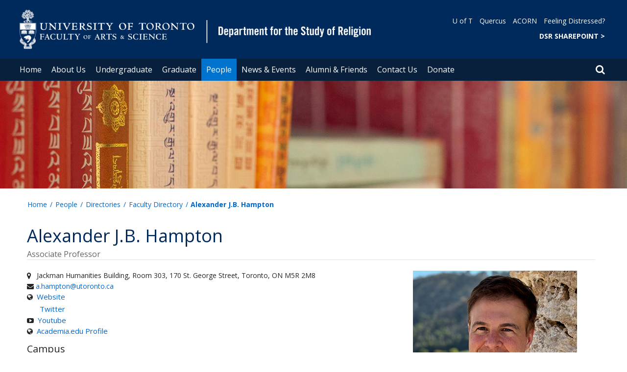

--- FILE ---
content_type: text/html; charset=utf-8
request_url: https://www.religion.utoronto.ca/people/directories/all-faculty/alexander-jb-hampton
body_size: 66328
content:
<!DOCTYPE html>
<html lang="en">
    <head profile="http://www.w3.org/1999/xhtml/vocab">
        <meta http-equiv="content-type" content="text/html; charset=UTF-8">
        <meta charset="utf-8">
        <meta http-equiv="X-UA-Compatible" content="IE=edge">
        <meta name="viewport" content="width=device-width, initial-scale=1">
        <!-- The above 3 meta tags *must* come first in the head; any other head content must come *after* these tags -->
                

        <!--[if IE]><![endif]-->
<meta http-equiv="Content-Type" content="text/html; charset=utf-8" />
<link rel="shortcut icon" href="https://www.religion.utoronto.ca/sites/www.religion.utoronto.ca/files/favicon_0.ico" type="image/vnd.microsoft.icon" />
<meta name="generator" content="Drupal 7 (https://www.drupal.org)" />
<link rel="canonical" href="https://www.religion.utoronto.ca/people/directories/all-faculty/alexander-jb-hampton" />
<link rel="shortlink" href="https://www.religion.utoronto.ca/node/276" />
<meta property="og:site_name" content="Department for the Study of Religion" />
<meta property="og:type" content="article" />
<meta property="og:url" content="https://www.religion.utoronto.ca/people/directories/all-faculty/alexander-jb-hampton" />
<meta property="og:title" content="Alexander J.B. Hampton" />
<meta property="og:updated_time" content="2025-08-20T07:39:40-04:00" />
<meta name="twitter:card" content="summary" />
<meta name="twitter:url" content="https://www.religion.utoronto.ca/people/directories/all-faculty/alexander-jb-hampton" />
<meta name="twitter:title" content="Alexander J.B. Hampton" />
<meta property="article:published_time" content="2020-05-19T15:03:09-04:00" />
<meta property="article:modified_time" content="2025-08-20T07:39:40-04:00" />
        <title>Alexander J.B. Hampton | Department for the Study of Religion</title>
        <link type="text/css" rel="stylesheet" href="https://maxcdn.bootstrapcdn.com/font-awesome/4.6.1/css/font-awesome.min.css" media="all" />
<link type="text/css" rel="stylesheet" href="//cdn.datatables.net/1.10.12/css/jquery.dataTables.min.css" media="all" />
<link type="text/css" rel="stylesheet" href="/sites/www.religion.utoronto.ca/files/advagg_css/css__BJ6Ou6QsBRtnFTmxaakamOIS8n4QswDP2XnnZ1sxtaM__NBuvkP6eInGIkb1aJvUHx5PX79XApuxBDkk_77W5tYk__XuJULg8i9UQu17ObvZajtX4YeB_LH2Ko15e3QHrCXcg.css" media="all" />
<link type="text/css" rel="stylesheet" href="/sites/www.religion.utoronto.ca/files/advagg_css/css__a8HQ6nx6IGk_tu2sN8TbPeCMYXPLv1r6ZoDg0TUd4kQ__eEo9oefQJ9wpmJgAknwldaiJcL1ko2K0sAZ_pOLpWV4__XuJULg8i9UQu17ObvZajtX4YeB_LH2Ko15e3QHrCXcg.css" media="all" />
<link type="text/css" rel="stylesheet" href="/sites/www.religion.utoronto.ca/files/advagg_css/css__i8BDMPUn-RqrB8tO_5zT81Zfw453rqBkYh-Zc6wYfBE__6KvQSQto5OztYXA9-AD2XXKSR16kmJW4r60wRqnIZX4__XuJULg8i9UQu17ObvZajtX4YeB_LH2Ko15e3QHrCXcg.css" media="all" />
<link type="text/css" rel="stylesheet" href="/sites/www.religion.utoronto.ca/files/advagg_css/css___w_e9DTNoFAJ3Ihg5H9GpbdmBaYEmK-IdE0psEJJEx4__etSSa4tJIyBK7Q9k2r3rU3ozzOMQW_og0t9QfS9X4LY__XuJULg8i9UQu17ObvZajtX4YeB_LH2Ko15e3QHrCXcg.css" media="all" />
<link type="text/css" rel="stylesheet" href="https://fonts.googleapis.com/css?family=Open+Sans:400,600,700,800,400italic|Open+Sans+Condensed:700" media="all" />

<!--[if lte IE 7]>
<link type="text/css" rel="stylesheet" href="/sites/www.religion.utoronto.ca/files/advagg_css/css__Ic31sskx7xmng0QsJ8OkzsVc67bV1kXKKni7zFtKUc4__E0uVA9ni7jmtbj1bYyAGwVVZpNIa1hsOarRX047FDB8__XuJULg8i9UQu17ObvZajtX4YeB_LH2Ko15e3QHrCXcg.css" media="all" />
<![endif]-->

<!--[if IE 6]>
<link type="text/css" rel="stylesheet" href="/sites/www.religion.utoronto.ca/files/advagg_css/css__2vjrNCYkNFDGQbLk97FQ2ORbejX16rs1OldKHLGkEsg__Qq4lWATsx8Z1FlmVAC_tjUxfYSeozM5-VXzosDsbNxc__XuJULg8i9UQu17ObvZajtX4YeB_LH2Ko15e3QHrCXcg.css" media="all" />
<![endif]-->
        <script type="text/javascript" src="//code.jquery.com/jquery-2.1.4.min.js"></script>
<script type="text/javascript">
<!--//--><![CDATA[//><!--
window.jQuery || document.write("<script src='/profiles/uoft_profile/modules/jquery_update/replace/jquery/2.1/jquery.min.js'>\x3C/script>")
//--><!]]>
</script>
<script type="text/javascript" src="//cdn.datatables.net/1.10.12/js/jquery.dataTables.min.js"></script>
<script type="text/javascript" src="/sites/www.religion.utoronto.ca/files/advagg_js/js__8EpzitypWUg95wyeviJpFZCi19k78aJo1qXt8NFBxMs__pE9FShr1byknIL4w_yLheV_XjJfYZHikVHUrDOTsodA__XuJULg8i9UQu17ObvZajtX4YeB_LH2Ko15e3QHrCXcg.js" defer="defer"></script>
<script type="text/javascript" src="/sites/www.religion.utoronto.ca/files/advagg_js/js__ZyeOaiFuDejQQbhUV7yg7atYZnj4WLfH77o0scv4068__jeShjS1-sEwOx4dbB-NSBsCnxWfNslS1Nkgx4CZngGA__XuJULg8i9UQu17ObvZajtX4YeB_LH2Ko15e3QHrCXcg.js"></script>
<script type="text/javascript" src="/sites/www.religion.utoronto.ca/files/advagg_js/js__iyfjdFtjkmLYFESeaKTOIG0GXJBKqWXHoGAAdsEWMtU__rFvI742fTngLQYYa0A-5OQY31VP84KnhbZvhJwCXE5w__XuJULg8i9UQu17ObvZajtX4YeB_LH2Ko15e3QHrCXcg.js"></script>
<script type="text/javascript">
<!--//--><![CDATA[//><!--
jQuery.extend(Drupal.settings, {"basePath":"\/","pathPrefix":"","setHasJsCookie":0,"ajaxPageState":{"theme":"roleat","theme_token":"PxZIaddPqX7uf0AsppCkYy14N8m50YTDUWT7eYB8Y2w"},"better_exposed_filters":{"views":{"people_references":{"displays":{"awards_people_panel_pane":{"filters":[]},"people_publications_panel_pane":{"filters":[]}}}}},"extlink":{"extTarget":"_blank","extClass":"ext","extLabel":"(link is external)","extImgClass":0,"extIconPlacement":0,"extSubdomains":0,"extExclude":"","extInclude":"","extCssExclude":".update","extCssExplicit":"","extAlert":0,"extAlertText":"This link will take you to an external web site.","mailtoClass":0,"mailtoLabel":"(link sends e-mail)"},"login_destination":{"enabled":true},"urlIsAjaxTrusted":{"\/people\/directories\/all-faculty\/alexander-jb-hampton":true,"\/people\/directories\/all-faculty\/alexander-jb-hampton?destination=node\/276":true}});
//--><!]]>
</script>
    </head>

    <body class="html not-front not-logged-in no-sidebars page-node page-node- page-node-276 node-type-people-uoft onePoint-chrome hist_reli religion" >

        <div id="skip-link">
            <a href="#main-content" class="element-invisible element-focusable">Skip to main content</a>
        </div>
          <div class="region region-page-top">
    <noscript aria-hidden="true"><iframe src="https://www.googletagmanager.com/ns.html?id=GTM-KXP7HXQ" height="0" width="0" style="display:none;visibility:hidden"></iframe></noscript>
  </div>
        <div id="page" class="page">
  <div id="header">
    <div class="container-fluid header-top">
      <div class="wrapper">
        <div class="row">
          <div class="col-md-8">
            <div class="logo logo-desktop">
                              <a href="/" title="Home" rel="home">
                  <img src="/sites/www.religion.utoronto.ca/files/FAS%20%26%20Study%20of%20Religion_3_0.png" alt="Logo" />
                </a>
                          </div>
            <div class="logo logo-mobile">
                              <a href="/" title="Home" rel="home">
                  <!--                  <img class="faculty-logo" src="--><!--" alt="Logo" />-->
                  <img class="faculty-logo" src="/sites/www.religion.utoronto.ca/files/FAS & Dept MOBILE_study of religion_TEST.png" alt="Dept Logo" />
                </a>
                          </div>
          </div>
          <div class="col-md-4">
            <div class="navRight">
              <div class="quickLinks">
                                    <div class="region region-universal-navigation-blk">
    <div id="block-accessible-mega-menu-menu-universal-navigation" class="block block-accessible-mega-menu">

    <h2>Universal Navigation</h2>
  
  <div class="content">
    <nav role="navigation" aria-label="Quick Navigation To External Links"><ul class="accessible-megamenu"><li class="first leaf accessible-megamenu-top-nav-item"><a href="https://www.utoronto.ca/">U of T</a></li>
<li class="leaf accessible-megamenu-top-nav-item"><a href="https://q.utoronto.ca/">Quercus</a></li>
<li class="leaf accessible-megamenu-top-nav-item"><a href="https://acorn.utoronto.ca">ACORN</a></li>
<li class="last leaf accessible-megamenu-top-nav-item"><a href="https://studentlife.utoronto.ca/task/support-when-you-feel-distressed/">Feeling Distressed?</a></li>
</ul></nav>  </div>
</div>
<div id="block-accessible-mega-menu-menu-universal-navigation2" class="block block-accessible-mega-menu">

    <h2>Universal Navigation2</h2>
  
  <div class="content">
    <nav><ul class="accessible-megamenu"><li class="first last leaf accessible-megamenu-top-nav-item"><a href="https://utoronto.sharepoint.com/sites/ArtSci-REL/" title="FACULTY OF ARTS &amp; SCIENCE" style="font-weight:bold;" target="_blank">DSR SHAREPOINT   &gt;</a></li>
</ul></nav>  </div>
</div>
  </div>
                              </div>
            </div>
          </div>
        </div>
      </div>
    </div>
    <div class="container-fluid header-top-menu">
      <div class="wrapper">
        <div class="col col100">
            <div class="region region-header">
    <div id="block-accessible-mega-menu-main-menu" class="block block-accessible-mega-menu">

    <h2 class="element-invisible">Main menu</h2>
  
  <div class="content">
    <nav role="navigation" aria-label="Primary Navigation"><ul class="accessible-megamenu"><li class="first leaf accessible-megamenu-top-nav-item"><a href="/" class="parent">Home</a></li>
<li class="expanded accessible-megamenu-top-nav-item"><a href="/about-us">About Us</a><div class="accessible-megamenu-panel"><nav><ul class="accessible-megamenu-panel-group"><li class="first expanded"><a href="/about-us/our-department">Our Department</a><nav><ul><li class="first leaf"><a href="/about-us/our-department/welcome-message-chair">Welcome Message from the Chair</a></li>
<li class="leaf"><a href="https://www.religion.utoronto.ca/people/directories/admincontacts#adminfac">Academic Administrators</a></li>
<li class="leaf"><a href="https://www.religion.utoronto.ca/news/dsr-reno">Space Renovation Project</a></li>
<li class="last leaf"><a href="/about-us/our-department/dsr-action-plan-anti-racism-decolonization-and-equity-0">Anti-Racism, Decolonization, and Equity Action Plan</a></li>
</ul></nav></li>
<li class="expanded"><a href="/about-us/other-campuses">Other Campuses</a><nav><ul><li class="first leaf"><a href="/about-us/other-campuses/department-historical-studies-mississauga">Department of Historical Studies (Mississauga)</a></li>
<li class="last leaf"><a href="/about-us/other-campuses/humanities-department-scarborough">Humanities Department (Scarborough)</a></li>
</ul></nav></li>
<li class="last expanded"><a href="/about-us/employment-opportunities">Employment Opportunities</a><nav><ul><li class="first expanded"><a href="/about-us/employment-opportunities/cupe-positions">CUPE Positions</a><nav><ul><li class="first last leaf"><a href="/about-us/employment-opportunities/cupe-positions/continuously-posted-notice">Continuously Posted Notice</a></li>
</ul></nav></li>
<li class="leaf"><a href="/about-us/employment-opportunities/tenure-stream-limited-term-positions">Tenure-Stream &amp; Limited-Term Positions</a></li>
<li class="leaf"><a href="/about-us/employment-opportunities/staff-positions">Staff Positions</a></li>
<li class="last leaf"><a href="/about-us/employment-opportunities/work-study">Work Study</a></li>
</ul></nav></li>
</ul></nav></div></li>
<li class="expanded accessible-megamenu-top-nav-item"><a href="/undergraduate">Undergraduate</a><div class="accessible-megamenu-panel"><nav><ul class="accessible-megamenu-panel-group"><li class="first expanded"><a href="/undergraduate/prospective-students">Current &amp; Prospective Students</a><nav><ul><li class="first leaf"><a href="/undergraduate/prospective-students/how-enrol">How to Enrol</a></li>
<li class="leaf"><a href="/undergraduate/prospective-students/program-information">Program Information</a></li>
<li class="collapsed"><a href="/undergraduate/prospective-students/languages">Languages</a></li>
<li class="leaf"><a href="/undergraduate/prospective-students/research-opportunities">Research Opportunities</a></li>
<li class="leaf"><a href="/undergraduate/prospective-students/faqs">FAQs</a></li>
<li class="last leaf"><a href="/undergraduate/prospective-students/discover-dsr">For High School Students</a></li>
</ul></nav></li>
<li class="expanded"><a href="/undergraduate/curriculum-course-info">Curriculum &amp; Course Information</a><nav><ul><li class="first leaf"><a href="/undergraduate/curriculum-course-info/current-course-calendar">Current Course Calendar Fall &amp; Winter 2025-2026</a></li>
<li class="leaf"><a href="/undergraduate/curriculum-course-info/summer-courses">Summer Courses</a></li>
<li class="leaf"><a href="/undergraduate/curriculum-course-info/independent-study-courses">Independent Study Courses</a></li>
<li class="leaf"><a href="/undergraduate/curriculum-course-info/writing-support">Writing Support</a></li>
<li class="last leaf"><a href="/undergraduate/curriculum-course-info/audit-course">Audit a Course</a></li>
</ul></nav></li>
<li class="last expanded"><a href="/undergraduate/student-life">Student Life</a><nav><ul><li class="first leaf"><a href="/undergraduate/student-life/religion-undergraduate-student-association">Religion Undergraduate Student Association</a></li>
<li class="collapsed"><a href="/undergraduate/student-life/undergraduate-conference">Undergraduate Conference</a></li>
<li class="leaf"><a href="/undergraduate/student-life/scholarships-awards">Scholarships &amp; Awards</a></li>
<li class="last leaf"><a href="/undergraduate/student-life/resources">Resources</a></li>
</ul></nav></li>
</ul></nav></div></li>
<li class="expanded accessible-megamenu-top-nav-item"><a href="/graduate">Graduate</a><div class="accessible-megamenu-panel"><nav><ul class="accessible-megamenu-panel-group"><li class="first expanded"><a href="/graduate/about-our-graduate-studies">About Our Graduate Studies</a><nav><ul><li class="first collapsed"><a href="/graduate/about-our-graduate-studies/fields-study">Fields of Study</a></li>
<li class="leaf"><a href="https://www.religion.utoronto.ca/graduate/prospective-students/about-our-graduate-studies/graduate-handbook">Graduate Handbook</a></li>
<li class="leaf"><a href="/graduate/about-our-graduate-studies/graduate-awards">Graduate Awards</a></li>
<li class="leaf"><a href="https://utoronto.sharepoint.com/:b:/r/sites/ArtSci-REL/grad/Grad Resources/2025-2026-DSR-Who-to-Ask.pdf?csf=1&amp;web=1&amp;e=RGm7gt">Grad Student Guide: Who to Ask What</a></li>
<li class="last leaf"><a href="/graduate/about-our-graduate-studies/graduate-academic-appeals">Graduate Academic Appeals</a></li>
</ul></nav></li>
<li class="expanded"><a href="/graduate/ma-program">MA Program</a><nav><ul><li class="first leaf"><a href="/graduate/ma-program/ma-application-information">MA Application Information</a></li>
<li class="leaf"><a href="/graduate/ma-program/program-requirements">Program Requirements</a></li>
<li class="last leaf"><a href="/graduate/ma-program/tuition-funding">Tuition &amp; Funding</a></li>
</ul></nav></li>
<li class="expanded"><a href="/graduate/phd-program">PhD Program</a><nav><ul><li class="first leaf"><a href="/graduate/phd-program/phd-application-information">PhD Application Information</a></li>
<li class="leaf"><a href="/graduate/phd-program/program-requirements">Program Requirements</a></li>
<li class="leaf"><a href="/graduate/phd-program/tuition-and-funding">Tuition and Funding</a></li>
<li class="leaf"><a href="/graduate/phd-program/phd-graduates">PhD Graduates</a></li>
<li class="last leaf"><a href="/graduate/phd-program/graduate-student-association">Graduate Student Association</a></li>
</ul></nav></li>
<li class="last expanded"><a href="/graduate/curriculum-course-info">Curriculum &amp; Course Information</a><nav><ul><li class="first leaf"><a href="/graduate/curriculum-course-info/current-courses">Current 2025-2026 Graduate Courses</a></li>
<li class="leaf"><a href="https://sgs.calendar.utoronto.ca/sessional-dates">2025-2026 Sessional Dates</a></li>
<li class="leaf"><a href="/graduate/curriculum-course-info/faqs">FAQs</a></li>
<li class="expanded"><a href="/graduate/curriculum-course-info/course-archive">Course Archive</a><nav><ul><li class="first leaf"><a href="https://www.religion.utoronto.ca/graduate/curriculum-course-info/course-archive/2024-2025-grad-courses">2024-2025 Grad Courses</a></li>
<li class="leaf"><a href="/graduate/curriculum-course-info/course-archive/2023-2024-grad-courses">2023-2024 Grad Courses</a></li>
<li class="leaf"><a href="/graduate/curriculum-course-info/course-archive/2022-2023-grad-courses">2022-2023 Grad Courses</a></li>
<li class="leaf"><a href="/graduate/curriculum-course-info/course-archive/2021-2022-grad-courses">2021-2022 Grad Courses</a></li>
<li class="leaf"><a href="/graduate/curriculum-course-info/course-archive/2020-2021-grad-courses">2020-2021 Grad Courses</a></li>
<li class="leaf"><a href="/graduate/curriculum-course-info/course-archive/2019-2020-grad-courses">2019-2020 Grad Courses</a></li>
<li class="leaf"><a href="/graduate/curriculum-course-info/course-archive/2018-2019-grad-courses">2018-2019 Grad Courses</a></li>
<li class="leaf"><a href="/graduate/curriculum-course-info/course-archive/2017-2018-grad-courses">2017-2018 Grad Courses</a></li>
<li class="leaf"><a href="/graduate/curriculum-course-info/course-archive/2016-2017-grad-courses">2016-2017 Grad Courses</a></li>
<li class="leaf"><a href="/graduate/curriculum-course-info/course-archive/2015-2016-grad-courses">2015-2016 Grad Courses</a></li>
<li class="leaf"><a href="/graduate/curriculum-course-info/course-archive/2014-2015-grad-courses">2014-2015 Grad Courses</a></li>
<li class="leaf"><a href="/graduate/curriculum-course-info/course-archive/2013-2014-grad-courses">2013-2014 Grad Courses</a></li>
<li class="leaf"><a href="/graduate/curriculum-course-info/course-archive/2012-2013-grad-courses">2012-2013 Grad Courses</a></li>
<li class="last leaf"><a href="/graduate/curriculum-course-info/course-archive/2011-2012-grad-courses">2011-2012 Grad Courses</a></li>
</ul></nav></li>
<li class="last leaf"><a href="/graduate/curriculum-course-info/evaluation-program-policies">Evaluation &amp; Program Policies</a></li>
</ul></nav></li>
</ul></nav></div></li>
<li class="expanded active-trail accessible-megamenu-top-nav-item main_nav_selected"><a href="/people" class="active-trail">People</a><div class="accessible-megamenu-panel"><nav><ul class="accessible-megamenu-panel-group"><li class="first last expanded active-trail"><a href="https://www.religion.utoronto.ca/people/directories/" class="active-trail">Directories</a><nav><ul><li class="first leaf"><a href="https://www.religion.utoronto.ca/people/directories/admincontacts#adminfac">Academic Administrators</a></li>
<li class="leaf"><a href="https://www.religion.utoronto.ca/people/directories/all-faculty?sort_by=ppl_last_name_value&amp;items_per_page=10&amp;fy_uoft_roles_tid[]=673">Faculty</a></li>
<li class="leaf"><a href="/people/directories/postdoctoral-fellows">Postdoctoral Fellows</a></li>
<li class="collapsed"><a href="/people/directories/graduate-students">Graduate Students</a></li>
<li class="last leaf"><a href="https://www.religion.utoronto.ca/people/directories/admincontacts#adminstaff">Staff</a></li>
</ul></nav></li>
</ul></nav></div></li>
<li class="expanded accessible-megamenu-top-nav-item"><a href="/news-events">News &amp; Events</a><div class="accessible-megamenu-panel"><nav><ul class="accessible-megamenu-panel-group"><li class="first expanded"><a href="/news-events/department-roundup">Department Roundup</a><nav><ul><li class="first leaf"><a href="/news-events/dsr-roundup/latest-publications">Latest Publications</a></li>
<li class="leaf"><a href="/news-events/department-roundup/latest-honours-awards-appointments">Latest Honours, Awards &amp; Appointments</a></li>
<li class="leaf"><a href="/news-events/dsr-roundup/faculty-research-websites">Faculty Research Websites</a></li>
<li class="last leaf"><a href="/news-events/newsletter">The DSR Newsletter</a></li>
</ul></nav></li>
<li class="leaf"><a href="https://www.religion.utoronto.ca/news-events/dsr-50">Our 50th Anniversary: 2025-26</a></li>
<li class="leaf"><a href="/news-events/dsr-lecture-series-0">DSR Lecture Series</a></li>
<li class="collapsed"><a href="/events">Upcoming Events</a></li>
<li class="last leaf"><a href="/news">Current News</a></li>
</ul></nav></div></li>
<li class="expanded accessible-megamenu-top-nav-item"><a href="/alumni-friends">Alumni &amp; Friends</a><div class="accessible-megamenu-panel"><nav><ul class="accessible-megamenu-panel-group"><li class="first leaf"><a href="https://www.religion.utoronto.ca/news-events/dsr-lecture-series">Annual Lecture</a></li>
<li class="collapsed"><a href="/alumni-friends/dsr-alumni-stories">DSR Alumni Stories</a></li>
<li class="leaf"><a href="https://donate.utoronto.ca/give/show/62">Donate</a></li>
<li class="last leaf"><a href="/alumni-friends/u-t-alumni-resources">U of T Alumni Resources</a></li>
</ul></nav></div></li>
<li class="leaf accessible-megamenu-top-nav-item"><a href="https://www.religion.utoronto.ca/people/directories/admincontacts">Contact Us</a></li>
<li class="last leaf accessible-megamenu-top-nav-item"><a href="https://engage.utoronto.ca/site/SPageServer?pagename=donate#/department/49">Donate</a></li>
</ul></nav>  </div>
</div>
  </div>
          <div class="small-header-icon-holder">
            <div class="small-header-icons" id="big-header-icon-search">
              <span class="fa fa-search"></span>
              <div class="col-md-12">
                                    <div class="region region-search-position">
    <div id="block-search-form" class="block block-search">

    
  <div class="content">
    <form action="/people/directories/all-faculty/alexander-jb-hampton" method="post" id="search-block-form" accept-charset="UTF-8"><div><div class="container-inline">
      <h2 class="element-invisible">Search form</h2>
    <div class="form-item form-type-textfield form-item-search-block-form">
  <label class="element-invisible" for="edit-search-block-form--2">Search </label>
 <input title="Enter the terms you wish to search for." placeholder="Search this website" role="Search" type="text" id="edit-search-block-form--2" name="search_block_form" value="" size="15" maxlength="128" class="form-text" />
</div>
<div class="form-actions form-wrapper" id="edit-actions"><span><i class="fa fa-search" aria-hidden="true"></i><input type="submit" id="edit-submit" name="op" value="Search" class="form-submit" /></span></div><input type="hidden" name="form_build_id" value="form-CqDTh1JTIbVBRiuOzYTYEA0e2LgzRLRBc3REtI71F-4" />
<input type="hidden" name="form_id" value="search_block_form" />
</div>
</div></form>  </div>
</div>
  </div>
                              </div>
            </div>
          </div>
          <!--          -->          <!--            <div id="small-screen-search-container">-->
          <!--            <div id="search-block-form">-->
          <!--            </div>-->
          <!--          -->
                      <nav class="small-header navbar small-screen">
              <div class="small-header-icon-holder">
                <div class="small-header-icons" id="small-header-icon-search">
                  <span class="fa fa-search"></span>
                </div>
                <div class="small-header-icons" id="small-header-icon-nav">
                  <span class="fa fa-navicon"></span>
                </div>
              </div>
              <div class="small-header-nav-dropdown">
                <div id="small-screen-search-container">
                </div>
                  <div class="region region-small-header">
    <div id="block-system-main-menu" class="block block-system block-menu">

    
  <div class="content">
    <ul class="menu clearfix small-screen"><li class="first leaf"><a href="/" class="parent">Home</a></li>
<li class="expanded"><a href="/about-us">About Us</a><ul class="menu clearfix small-screen"><li class="first expanded"><a href="/about-us/our-department">Our Department</a><ul class="menu clearfix small-screen"><li class="first leaf"><a href="/about-us/our-department/welcome-message-chair">Welcome Message from the Chair</a></li>
<li class="leaf"><a href="https://www.religion.utoronto.ca/people/directories/admincontacts#adminfac">Academic Administrators</a></li>
<li class="leaf"><a href="https://www.religion.utoronto.ca/news/dsr-reno">Space Renovation Project</a></li>
<li class="last leaf"><a href="/about-us/our-department/dsr-action-plan-anti-racism-decolonization-and-equity-0">Anti-Racism, Decolonization, and Equity Action Plan</a></li>
</ul></li>
<li class="expanded"><a href="/about-us/other-campuses">Other Campuses</a><ul class="menu clearfix small-screen"><li class="first leaf"><a href="/about-us/other-campuses/department-historical-studies-mississauga">Department of Historical Studies (Mississauga)</a></li>
<li class="last leaf"><a href="/about-us/other-campuses/humanities-department-scarborough">Humanities Department (Scarborough)</a></li>
</ul></li>
<li class="last expanded"><a href="/about-us/employment-opportunities">Employment Opportunities</a><ul class="menu clearfix small-screen"><li class="first expanded"><a href="/about-us/employment-opportunities/cupe-positions">CUPE Positions</a><ul class="menu clearfix small-screen"><li class="first last leaf"><a href="/about-us/employment-opportunities/cupe-positions/continuously-posted-notice">Continuously Posted Notice</a></li>
</ul></li>
<li class="leaf"><a href="/about-us/employment-opportunities/tenure-stream-limited-term-positions">Tenure-Stream &amp; Limited-Term Positions</a></li>
<li class="leaf"><a href="/about-us/employment-opportunities/staff-positions">Staff Positions</a></li>
<li class="last leaf"><a href="/about-us/employment-opportunities/work-study">Work Study</a></li>
</ul></li>
</ul></li>
<li class="expanded"><a href="/undergraduate">Undergraduate</a><ul class="menu clearfix small-screen"><li class="first expanded"><a href="/undergraduate/prospective-students">Current &amp; Prospective Students</a><ul class="menu clearfix small-screen"><li class="first leaf"><a href="/undergraduate/prospective-students/how-enrol">How to Enrol</a></li>
<li class="leaf"><a href="/undergraduate/prospective-students/program-information">Program Information</a></li>
<li class="collapsed"><a href="/undergraduate/prospective-students/languages">Languages</a></li>
<li class="leaf"><a href="/undergraduate/prospective-students/research-opportunities">Research Opportunities</a></li>
<li class="leaf"><a href="/undergraduate/prospective-students/faqs">FAQs</a></li>
<li class="last leaf"><a href="/undergraduate/prospective-students/discover-dsr">For High School Students</a></li>
</ul></li>
<li class="expanded"><a href="/undergraduate/curriculum-course-info">Curriculum &amp; Course Information</a><ul class="menu clearfix small-screen"><li class="first leaf"><a href="/undergraduate/curriculum-course-info/current-course-calendar">Current Course Calendar Fall &amp; Winter 2025-2026</a></li>
<li class="leaf"><a href="/undergraduate/curriculum-course-info/summer-courses">Summer Courses</a></li>
<li class="leaf"><a href="/undergraduate/curriculum-course-info/independent-study-courses">Independent Study Courses</a></li>
<li class="leaf"><a href="/undergraduate/curriculum-course-info/writing-support">Writing Support</a></li>
<li class="last leaf"><a href="/undergraduate/curriculum-course-info/audit-course">Audit a Course</a></li>
</ul></li>
<li class="last expanded"><a href="/undergraduate/student-life">Student Life</a><ul class="menu clearfix small-screen"><li class="first leaf"><a href="/undergraduate/student-life/religion-undergraduate-student-association">Religion Undergraduate Student Association</a></li>
<li class="collapsed"><a href="/undergraduate/student-life/undergraduate-conference">Undergraduate Conference</a></li>
<li class="leaf"><a href="/undergraduate/student-life/scholarships-awards">Scholarships &amp; Awards</a></li>
<li class="last leaf"><a href="/undergraduate/student-life/resources">Resources</a></li>
</ul></li>
</ul></li>
<li class="expanded"><a href="/graduate">Graduate</a><ul class="menu clearfix small-screen"><li class="first expanded"><a href="/graduate/about-our-graduate-studies">About Our Graduate Studies</a><ul class="menu clearfix small-screen"><li class="first collapsed"><a href="/graduate/about-our-graduate-studies/fields-study">Fields of Study</a></li>
<li class="leaf"><a href="https://www.religion.utoronto.ca/graduate/prospective-students/about-our-graduate-studies/graduate-handbook">Graduate Handbook</a></li>
<li class="leaf"><a href="/graduate/about-our-graduate-studies/graduate-awards">Graduate Awards</a></li>
<li class="leaf"><a href="https://utoronto.sharepoint.com/:b:/r/sites/ArtSci-REL/grad/Grad Resources/2025-2026-DSR-Who-to-Ask.pdf?csf=1&amp;web=1&amp;e=RGm7gt">Grad Student Guide: Who to Ask What</a></li>
<li class="last leaf"><a href="/graduate/about-our-graduate-studies/graduate-academic-appeals">Graduate Academic Appeals</a></li>
</ul></li>
<li class="expanded"><a href="/graduate/ma-program">MA Program</a><ul class="menu clearfix small-screen"><li class="first leaf"><a href="/graduate/ma-program/ma-application-information">MA Application Information</a></li>
<li class="leaf"><a href="/graduate/ma-program/program-requirements">Program Requirements</a></li>
<li class="last leaf"><a href="/graduate/ma-program/tuition-funding">Tuition &amp; Funding</a></li>
</ul></li>
<li class="expanded"><a href="/graduate/phd-program">PhD Program</a><ul class="menu clearfix small-screen"><li class="first leaf"><a href="/graduate/phd-program/phd-application-information">PhD Application Information</a></li>
<li class="leaf"><a href="/graduate/phd-program/program-requirements">Program Requirements</a></li>
<li class="leaf"><a href="/graduate/phd-program/tuition-and-funding">Tuition and Funding</a></li>
<li class="leaf"><a href="/graduate/phd-program/phd-graduates">PhD Graduates</a></li>
<li class="last leaf"><a href="/graduate/phd-program/graduate-student-association">Graduate Student Association</a></li>
</ul></li>
<li class="last expanded"><a href="/graduate/curriculum-course-info">Curriculum &amp; Course Information</a><ul class="menu clearfix small-screen"><li class="first leaf"><a href="/graduate/curriculum-course-info/current-courses">Current 2025-2026 Graduate Courses</a></li>
<li class="leaf"><a href="https://sgs.calendar.utoronto.ca/sessional-dates">2025-2026 Sessional Dates</a></li>
<li class="leaf"><a href="/graduate/curriculum-course-info/faqs">FAQs</a></li>
<li class="expanded"><a href="/graduate/curriculum-course-info/course-archive">Course Archive</a><ul class="menu clearfix small-screen"><li class="first leaf"><a href="https://www.religion.utoronto.ca/graduate/curriculum-course-info/course-archive/2024-2025-grad-courses">2024-2025 Grad Courses</a></li>
<li class="leaf"><a href="/graduate/curriculum-course-info/course-archive/2023-2024-grad-courses">2023-2024 Grad Courses</a></li>
<li class="leaf"><a href="/graduate/curriculum-course-info/course-archive/2022-2023-grad-courses">2022-2023 Grad Courses</a></li>
<li class="leaf"><a href="/graduate/curriculum-course-info/course-archive/2021-2022-grad-courses">2021-2022 Grad Courses</a></li>
<li class="leaf"><a href="/graduate/curriculum-course-info/course-archive/2020-2021-grad-courses">2020-2021 Grad Courses</a></li>
<li class="leaf"><a href="/graduate/curriculum-course-info/course-archive/2019-2020-grad-courses">2019-2020 Grad Courses</a></li>
<li class="leaf"><a href="/graduate/curriculum-course-info/course-archive/2018-2019-grad-courses">2018-2019 Grad Courses</a></li>
<li class="leaf"><a href="/graduate/curriculum-course-info/course-archive/2017-2018-grad-courses">2017-2018 Grad Courses</a></li>
<li class="leaf"><a href="/graduate/curriculum-course-info/course-archive/2016-2017-grad-courses">2016-2017 Grad Courses</a></li>
<li class="leaf"><a href="/graduate/curriculum-course-info/course-archive/2015-2016-grad-courses">2015-2016 Grad Courses</a></li>
<li class="leaf"><a href="/graduate/curriculum-course-info/course-archive/2014-2015-grad-courses">2014-2015 Grad Courses</a></li>
<li class="leaf"><a href="/graduate/curriculum-course-info/course-archive/2013-2014-grad-courses">2013-2014 Grad Courses</a></li>
<li class="leaf"><a href="/graduate/curriculum-course-info/course-archive/2012-2013-grad-courses">2012-2013 Grad Courses</a></li>
<li class="last leaf"><a href="/graduate/curriculum-course-info/course-archive/2011-2012-grad-courses">2011-2012 Grad Courses</a></li>
</ul></li>
<li class="last leaf"><a href="/graduate/curriculum-course-info/evaluation-program-policies">Evaluation &amp; Program Policies</a></li>
</ul></li>
</ul></li>
<li class="expanded active-trail"><a href="/people" class="active-trail active-trail">People</a><ul class="menu clearfix small-screen"><li class="first last expanded active-trail"><a href="https://www.religion.utoronto.ca/people/directories/" class="active-trail">Directories</a><ul class="menu clearfix small-screen"><li class="first leaf"><a href="https://www.religion.utoronto.ca/people/directories/admincontacts#adminfac">Academic Administrators</a></li>
<li class="leaf"><a href="https://www.religion.utoronto.ca/people/directories/all-faculty?sort_by=ppl_last_name_value&amp;items_per_page=10&amp;fy_uoft_roles_tid[]=673">Faculty</a></li>
<li class="leaf"><a href="/people/directories/postdoctoral-fellows">Postdoctoral Fellows</a></li>
<li class="collapsed"><a href="/people/directories/graduate-students">Graduate Students</a></li>
<li class="last leaf"><a href="https://www.religion.utoronto.ca/people/directories/admincontacts#adminstaff">Staff</a></li>
</ul></li>
</ul></li>
<li class="expanded"><a href="/news-events">News &amp; Events</a><ul class="menu clearfix small-screen"><li class="first expanded"><a href="/news-events/department-roundup">Department Roundup</a><ul class="menu clearfix small-screen"><li class="first leaf"><a href="/news-events/dsr-roundup/latest-publications">Latest Publications</a></li>
<li class="leaf"><a href="/news-events/department-roundup/latest-honours-awards-appointments">Latest Honours, Awards &amp; Appointments</a></li>
<li class="leaf"><a href="/news-events/dsr-roundup/faculty-research-websites">Faculty Research Websites</a></li>
<li class="last leaf"><a href="/news-events/newsletter">The DSR Newsletter</a></li>
</ul></li>
<li class="leaf"><a href="https://www.religion.utoronto.ca/news-events/dsr-50">Our 50th Anniversary: 2025-26</a></li>
<li class="leaf"><a href="/news-events/dsr-lecture-series-0">DSR Lecture Series</a></li>
<li class="collapsed"><a href="/events">Upcoming Events</a></li>
<li class="last leaf"><a href="/news">Current News</a></li>
</ul></li>
<li class="expanded"><a href="/alumni-friends">Alumni &amp; Friends</a><ul class="menu clearfix small-screen"><li class="first leaf"><a href="https://www.religion.utoronto.ca/news-events/dsr-lecture-series">Annual Lecture</a></li>
<li class="collapsed"><a href="/alumni-friends/dsr-alumni-stories">DSR Alumni Stories</a></li>
<li class="leaf"><a href="https://donate.utoronto.ca/give/show/62">Donate</a></li>
<li class="last leaf"><a href="/alumni-friends/u-t-alumni-resources">U of T Alumni Resources</a></li>
</ul></li>
<li class="leaf"><a href="https://www.religion.utoronto.ca/people/directories/admincontacts">Contact Us</a></li>
<li class="last leaf"><a href="https://engage.utoronto.ca/site/SPageServer?pagename=donate#/department/49">Donate</a></li>
</ul>  </div>
</div>
<div id="block-menu-menu-important-link" class="block block-menu">

    <h2>Important Link</h2>
  
  <div class="content">
    <ul class="menu clearfix small-screen"><li class="first leaf"><a href="https://www.religion.utoronto.ca/people/directories/all-faculty?sort_by=ppl_last_name_value&amp;items_per_page=10&amp;fy_uoft_roles_tid[]=673">Faculty Directory</a></li>
<li class="leaf"><a href="https://www.religion.utoronto.ca/graduate/curriculum-course-info/current-courses">Graduate Courses</a></li>
<li class="last leaf"><a href="https://www.religion.utoronto.ca/undergraduate/curriculum-course-info/current-course-calendar">Undergraduate Courses</a></li>
</ul>  </div>
</div>
  </div>
              </div>
            </nav>
                  </div>
      </div>
    </div>
  </div>
  <div class="smBanner" role="Banner">
    <img src="https://www.religion.utoronto.ca/sites/www.religion.utoronto.ca/files/styles/banner_img_style/public/field/images/religion-page-banner-cropped.jpg?itok=ncnoTYs4"
         alt="">
  </div>
  <section class="landing">
    <div name="top" style="height:60px">&nbsp;</div>
      <div id="featured">
        <div class="container">
                      <div class="breadcrumbs"><ol class="breadcrumb"><li><a href="/">Home</a></li><li><a href="/people">People</a></li><li><a href="https://www.religion.utoronto.ca/people/directories/">Directories</a></li><li><a href="/people/directories/all-faculty">Faculty Directory</a></li><li>Alexander J.B. Hampton</li></ol></div>
                  </div>
      </div>
    </section>
        <div class="container">
                    <h1 class="page-header">Alexander J.B. Hampton</h1>
                              <div id="main" class="clearfix col-md-12 col-sm-12 col-xs-12" role="Main">
        <div class="wrapper">
                    <div id="content" class="column">
            <div class="section">
                                                                      <div id="main-content">
                  <div class="region region-content">
    <div id="block-system-main" class="block block-system">

    
  <div class="content">
    <div class="entity-panels-entity node node-full node-people-uoft">
  

<div class="two-col-66-33-stacked" >
  

      <div class="row paddingbottom-3">

    

      <div class="col-md-12"><div class="panel-pane pane-entity-field pane-node-ppl-title"  >
  
      
  
  <div class="pane-content">
    <div class="field field-name-ppl-title field-type-text field-label-hidden"><div class="field-items"><div class="field-item even">Associate Professor</div></div></div>  </div>

  
  </div>
</div>

    </div>
  
      <div class="row">
        <aside class="col-md-4 paddingbottom-3 col-md-push-8"><div class="panel-pane pane-entity-field pane-node-ppl-picture-media"  >
  
      
  
  <div class="pane-content">
    <div class="field field-name-ppl-picture-media field-type-media field-label-hidden"><div class="field-items"><div class="field-item even"><div id="file-7442" class="file file-image file-image-jpeg">

        <h2 class="element-invisible"><a href="/file/2025-hampton335x393jpg">2025-Hampton_335x393.jpg</a></h2>
    
  
  <div class="content">
    <img typeof="foaf:Image" src="https://www.religion.utoronto.ca/sites/www.religion.utoronto.ca/files/2025-Hampton_335x393.jpg" width="335" height="393" alt="Alexander J.B. Hampton" />  </div>

  
</div>
</div></div></div>  </div>

  
  </div>
</aside>
        <div class="col-md-8 paddingbottom-3 col-md-pull-4"><div class="panel-pane pane-entity-field pane-node-ppl-office"  >
  
      
  
  <div class="pane-content">
    <div class="field field-name-ppl-office field-type-text field-label-hidden"><div class="field-items"><div class="field-item even">Jackman Humanities Building, Room 303, 170 St. George Street, Toronto, ON M5R 2M8</div></div></div>  </div>

  
  </div>
<div class="panel-separator"></div><div class="panel-pane pane-token pane-node-people-uoft-people-format-email"  >
  
      
  
  <div class="pane-content">
    <i class="fa fa-envelope" aria-hidden="true"></i> <a href="mailto:a.hampton@utoronto.ca">a.hampton@utoronto.ca</a>  </div>

  
  </div>
<div class="panel-separator"></div><div class="panel-pane pane-token pane-node-people-uoft-people-all-links"  >
  
      
  
  <div class="pane-content">
    <div class="item-list"><ul><li class="first"><span class="fa fa-globe"> <a href="http://www.ajbhampton.com">Website</a></li>
<li><span class="fa fa-twitter"></span> <a href="https://twitter.com/ajbhampton">Twitter</a></li>
<li><span class="fa fa-youtube-play"></span> <a href="https://www.youtube.com/@ajbhampton">Youtube</a></li>
<li class="last"><span class="fa fa-globe"> <a href="https://utoronto.academia.edu/AlexanderJBHampton">Academia.edu Profile</a></li>
</ul></div>  </div>

  
  </div>
<div class="panel-separator"></div><div class="panel-pane pane-entity-field pane-node-field-campus"  >
  
        <h4 class="pane-title">
      Campus    </h4>
    
  
  <div class="pane-content">
    <div class="field field-name-field-campus field-type-taxonomy-term-reference field-label-hidden clearfix"><ul class="links"><li class="taxonomy-term-reference-0">Downtown Toronto (St. George)</li></ul></div>  </div>

  
  </div>
<div class="panel-separator"></div><div class="panel-pane pane-entity-field pane-node-fy-field-study field-of-study-listed"  >
  
        <h4 class="pane-title">
      Fields of Study    </h4>
    
  
  <div class="pane-content">
    <div class="field field-name-fy-field-study field-type-taxonomy-term-reference field-label-hidden clearfix"><ul class="links"><li class="taxonomy-term-reference-0">Global Christianities</li><li class="taxonomy-term-reference-1">Philosophy of Religion</li><li class="taxonomy-term-reference-2">Religion, Culture &amp; Politics</li></ul></div>  </div>

  
  </div>
<div class="panel-separator"></div><div class="panel-pane pane-entity-field pane-node-fy-areas-interest"  >
  
        <h4 class="pane-title">
      Areas of Interest    </h4>
    
  
  <div class="pane-content">
    <div class="field field-name-fy-areas-interest field-type-text-with-summary field-label-hidden"><div class="field-items"><div class="field-item even"><ul><li>Religion and the Environment</li>
<li>Religion and Literature and the Arts</li>
<li>History of the Philosophy of Religion</li>
</ul><div class="clearfix"></div></div></div></div>  </div>

  
  </div>
<div class="panel-separator"></div><div class="panel-pane pane-entity-field pane-node-ppl-bio"  >
  
        <h4 class="pane-title">
      Biography    </h4>
    
  
  <div class="pane-content">
    <div class="field field-name-ppl-bio field-type-text-with-summary field-label-hidden"><div class="field-items"><div class="field-item even"><p>I received my PhD from the Divinity Faculty at Cambridge University in 2015 and then taught for two years at Barrett Honours College (Arizona State University), before moving to the Department for the Study of Religion at the University of Toronto in 2017. Previously I earned an MPhil from Oxford in Philosophical Theology, an MA in Religious Studies from Stanford, and a BA in Literary Studies and Philosophy from the University of Toronto.</p>
<h3>Research &amp; Teaching </h3>
<p>In the study of religion my work falls under the three interrelated areas of philosophy, aesthetics and nature. My research examines how changes in metaphysics have influenced how human beings understand and interact with nature, how Platonic realism has shaped Western thought in both orthodox and heterodox ways, and how aesthetics has formed a language for expressing spirituality both inside and outside of traditions. I work with materials from antiquity to the present, with most of my publications focused upon the modern age, and particularly Romanticism. Details concerning my current research may be found <a href="https://www.ajbhampton.com/projects" target="_blank">here</a>. </p>
<p>I <a href="https://www.ajbhampton.com/courses" target="_blank">teach courses</a> on the philosophy of religion, spirituality and nature, sacred and secular understandings of nature, and mysticism and literature. In these courses my students and I examine how meaning is made through philosophy, how spiritual affect is expressed in aesthetics, and how both are shaped in religion.</p>
<h3>Areas of Research and Publicaton</h3>
<p><em><strong>Philosophy of religion:</strong></em> I focus upon the complex and creative relationship between Christianity and Platonism. This is explored in my most recent book, <a href="https://www.ajbhampton.com/metaphysics-of-divine-participation" target="_blank"><em>The Metaphysics of Divine Participation</em></a> (Cambridge, 2025). It is also the subject of <a href="https://www.ajbhampton.com/christianplatonism" target="_blank"><em>Christian Platonism: A History</em></a> (Cambridge, 2021). I am the series editor for <a href="https://www.ajbhampton.com/elements" target="_blank"><em>Cambridge Elements in the History of Philosophy and Theology</em></a>, and the general editor for the five-volume <a href="https://www.ajbhampton.com/platonism" target="_blank"><em>History of Platonism in the Modern Age</em></a>.</p>
<p><em><strong>Religion and aesthetics:</strong></em> I concentrate upon the interaction between poetics, metaphysics and spirituality. This is the subject of my work on nature writing, mystical poetics, and Romanticism, Much of my work in this area examines the German Sattelzeit, the tempestuous and fecund period of transition from the early modern to the modern period. This research is published in numerous articles and the book <a href="https://www.ajbhampton.com/romanticism" target="_blank"><em>Romanticism and the Re-Invention of Modern Religion</em></a> (Cambridge, 2019).</p>
<p><em><strong>Religion and the environment:</strong></em> Encompassing both philosophy and aesthetics, my current work examines the entanglements between religion, nature and culture, as explored in the <a href="https://www.ajbhampton.com/ccre" target="_blank"><em>Cambridge Companion to Christianity and the Environment</em></a> (Cambridge, 2023) and <a href="https://www.ajbhampton.com/pandemic" target="_blank"><em>Pandemic, Ecology and Theology</em></a> (Routledge, 2020). This is the focus of my current project on <a href="https://www.ajbhampton.com/participation-in-nature" target="_blank"><em>Participation in Nature</em></a>.</p>
<h3>Publications</h3>
<h4>Books</h4>
<ul><li><em>Romanticism and the Re-Invention of Modern Religion: The Reconciliation of German Idealism and Platonic Realism</em> (Cambridge, 2019).</li>
<li><em>Pandemic, Ecology and Theology: Perspectives on COVID-19</em>, ed. Alexander J. B Hampton (Routledge, 2020).</li>
<li><em>Christian Platonism: A History</em>, ed. with John Peter Kenney (Cambridge, 2021).</li>
<li><em>Cambridge Companion to Christianity and the Environment</em>, ed. with Douglas Hedley (Cambridge, 2022). </li>
<li><em>Transzendenz für ein Zeitalter der Immanenz: Die romantische Neuerfindung der Religion</em> (Metzler, 2023).</li>
<li><em>Friedrich Jacobi and the End of the Enlightenment: Religion, Philosophy, and Reason at the Crux of Modernity</em> (Cambridge, 2023). </li>
<li><em>The Metaphysics of Divine Participation</em> (Cambridge, 2025).</li>
</ul><h4>Selected Articles and Chapters</h4>
<ul><li>‘The Poetics of Nature: Human-Nature Dialogue in the Thought of Novalis’, <em>Living Ideas: Matter and Life in Coleridge, Schelling, and Other Dynamical Idealists</em>. ed. Peter Cheney (London: Springer, 2025), 89-104. </li>
<li>‘Romanticism and System in Coleridge and Schlegel’, <em>Symphilosophie</em>, 5 (2023), pp. 265-99.</li>
<li>Theological Poetics in Jacopone da Todi’, Iacopone da Todi: <em>The Power of Dissent and the Originality of Franciscan Poetry</em>, eds. Matteo Leonardi, Alessandro Vettori (Leiden: Brill, 2023).</li>
<li>‘The Role of Plotinus in the Romantic Philosophy of Novalis: Transcending Fichte and Spinoza’, <em>International Journal of the Platonic Tradition</em>, 2022, 1-24.</li>
<li>‘Pandemic and the Nature-Alienated Self in the Contemporary Social Imaginary’, <em>Religions</em>, 2022, 13(7), n. 575.</li>
<li>‘Nature and Aesthetics: Methexis, Mimesis and Poiesis’, <em>Cambridge Companion to Christianity and the Environment</em>, eds. Alexander J.B. Hampton, Douglas Hedley (Cambridge: Cambridge University Press, 2022), 263-85.</li>
<li>‘Jacobi and the Romantics’, <em>Friedrich Jacobi and the End of the Enlightenment: Religion, Philosophy, and Reason at the Crux of Modernity</em>, ed. (Cambridge: Cambridge University Press), forthcoming 2023. </li>
<li>‘Platonism, Nature and Environmental Crisis’, <em>Christian Platonism: A History</em>, ed. Alexander J. B. Hampton, John Kenney (Cambridge: Cambridge University Press, 2021), 381-407. </li>
<li>‘The Poetics of Mysticism’, ed. Edward Howells and Mark McIntosh, <em>The Oxford Handbook to Mystical Theology</em> (Oxford: Oxford University Press, 2020), pp. 241-64. </li>
<li>‘Romantic Religion: Dissolution and Transcendence in the Poetics of Ho¨lderlin’, <em>Symphilosophie </em>1 (2019), pp. 61-74. </li>
<li>‘Nature’s Beauty: Legitimacy, Imagination and Transcendence in Hepburn and the New Nature Writing’, <em>Journal of Scottish Thought</em>, 11 (2019), 113-126.</li>
<li>‘Transcendence and Immanence: Deciphering Their Relation through the Transcendentals in Aquinas and Kant’, <em>Toronto Journal of Theology</em>, 34 (2018), pp. 187-198.</li>
<li>‘A Post-Secular Nature and the New Nature Writing’, <em>Christianity and Literature</em>, 67 (2018), pp. 454-471. </li>
<li>‘An English Source of German Romanticism: Herder’s Cudworth Inspired Revision of Spinoza from “Plastik’”to “Kraft’”, <em>The Heythrop Journal</em>, 58 (2017), pp. 417-431. </li>
<li>‘Herder’s Concept of Being and the Influence of Kant’s Pre-Critical Consideration of the Ontological Argument’, <em>Filozofia</em>, 70 (2015), pp. 842-52.</li>
<li>‘Reception, Religion and the Problem of Subjectivity in Early German Romanticism’, <em>Journal for the History of Modern Theology/Zeitschrift für neuere Theologiegeschichte</em>, 22 (2015), pp. 35-58. </li>
<li>‘The Aesthetic Foundations of Romantic Mythology’, <em>Journal for the History of Modern Theology/Zeitschrift für neuere Theologiegeschichte</em>, 20 (2014), pp. 175-91. </li>
</ul><h3>Selected Grants and Awards</h3>
<ul><li>Insight Development Grant, ‘Participation in Nature: Metaphysics, Ecology, and the Environment’, Social Sciences and Humanities Research Council of Canada, 2023-2026.</li>
<li>Experiential Learning Faculty Fellows Program, Faculty of Arts &amp; Science, University of Toronto, 2023-2025.</li>
<li>Global Classrooms Grant, ‘Global Perspectives on Religion and Ecology’, University of Toronto, 2021.</li>
<li>Program for the Arts, ‘The Pleasure of the Dawn Chorus: Conserving the Pandemic Soundscape’, Jackman Humanities Institute, University of Toronto, 2021.</li>
<li>Connections Grant, ‘Religion, Nature and the Environment in the West’, Social Sciences and Humanities Research Council of Canada, 2020.</li>
<li>Insight Development Grant, ‘Romantic Ecology’, Social Sciences and Humanities Research Council of Canada, 2020-2024.</li>
<li>Netzwerk Deutsch Grant, Deutscher Akademischer Austauschdienst, ‘Jacobi: A Bicentenary Reconsideration’, 2019.</li>
<li>Connections Grant, ‘Christian Platonism: Concepts, History and Contemporary Questions’, Social Sciences and Humanities Research Council of Canada, 2018.</li>
<li>Insight Development Grant, ‘The Transcendence of Nature’, Social Sciences and Humanities Research Council of Canada, 2018-2022.</li>
</ul><h3>Media and Public Engagement</h3>
<ul><li>Print interview, ‘Does religion have a role to play in addressing the current climate crisis?’, U of T Arts and Science News, October 13, 2022.<br /><a href="https://www.artsci.utoronto.ca/news/does-religion-have-role-play-addressing-current-climate-crisis-new-book" target="_blank">https://www.artsci.utoronto.ca/news/does-religion-have-role-play-addressing-current-climate-crisis-new-book</a></li>
<li>Print interview, ‘The Dawn Chorus blends birdsong with human voice in “musical wake-up call”’, CBC, June 24, 2022.<br /><a href="https://www.cbc.ca/radio/tapestry/tuning-into-nature-with-the-dawn-chorus-1.6500237/the-dawn-chorus-blends-birdsong-with-human-voice-in-musical-wake-up-call-1.6500243" target="_blank">https://www.cbc.ca/radio/tapestry/tuning-into-nature-with-the-dawn-chorus-1.6500237/the-dawn-chorus-blends-birdsong-with-human-voice-in-musical-wake-up-call-1.6500243</a></li>
<li>Radio program, ‘The Dawn Chorus: Tuning into Nature’, Tapestry, CBC Radio, June 22, 2022.<br /><a href="https://www.cbc.ca/player/play/2046404163860" target="_blank">https://www.cbc.ca/player/play/2046404163860</a></li>
<li>Print interview, ‘Awareness of nature is the first step to conservation: A&amp;S, Faculty of Music students reflect on nature, music and spirituality’, U of T Arts and Science News, May 13, 2022.<br /><a href="https://www.artsci.utoronto.ca/news/dawn-chorus" target="_blank">https://www.artsci.utoronto.ca/news/dawn-chorus</a></li>
<li>Lecture and Recital, ‘Birds, Spirituality and Nature-Connection’, ‘The Pleasure of the Dawn Chorus: Conserving the Pandemic Soundscape’, Jackman Humanities Institute, University of Toronto, April 8, 2022.<br /><a href="https://youtu.be/Y2qOkT6H6kY" target="_blank">https://youtu.be/Y2qOkT6H6kY</a></li>
<li>Print interview, ‘The sovereignty of the good— new book explores Platonism's central role in Christianity’, U of T Arts and Science News, April 1, 2021.<br /><a href="https://www.artsci.utoronto.ca/news/sovereignty-good-new-book-explores-platonisms-central-role-christianity" target="_blank">https://www.artsci.utoronto.ca/news/sovereignty-good-new-book-explores-platonisms-central-role-christianity</a></li>
<li>Print interview. ‘New book explores transformative possibilities, theological and ecological, of pandemic’, U of T Arts and Science News, November 25, 2020.<br /><a href="https://www.artsci.utoronto.ca/news/new-book-explores-transformative-possibilities-theological-ecological-pandemic" target="_blank">https://www.artsci.utoronto.ca/news/new-book-explores-transformative-possibilities-theological-ecological-pandemic</a></li>
</ul><div class="clearfix"></div></div></div></div>  </div>

  
  </div>
<div class="panel-separator"></div><div class="panel-pane pane-entity-field pane-node-ppl-cv"  >
  
      
  
  <div class="pane-content">
    <div class="field field-name-ppl-cv field-type-file field-label-hidden"><div class="field-items"><div class="field-item even"><span class="file"><img class="file-icon" alt="PDF icon" title="application/pdf" src="/modules/file/icons/application-pdf.png" /> <a href="/file/7441/download?token=568tdKy9" type="application/pdf; length=225288">Download Curriculum Vitae - PDF</a> <span class="file-size">(220.01 KB)</span></span></div></div></div>  </div>

  
  </div>

                        
        </div>

    </div>
  
  
  
  </div>
</div>
  </div>
</div>
  </div>
              </div>
            </div>
          </div>
        </div>
      </div>
                          <div id="landing-page-menu">
                  </div>
          </div>
  </section>
  <footer id="footer-wrapper">
    <div class="container">
        <div class="row footer-grid-middle">
                        <div class="col-md-4 col-sm-12 col-xs-12 left">
                  <div class="col-md-6 col-sm-12 col-xs-12">
                      <div class="region region-footer-main-menu">
                          <div class="region region-footer-main-menu">
    <div id="block-accessible-mega-menu-menu-footer-main-menu" class="block block-accessible-mega-menu">

    <h2>Footer Main-Menu</h2>
  
  <div class="content">
    <nav role="navigation" aria-label="Footer Navigation to External Links"><ul class="accessible-megamenu"><li class="first leaf accessible-megamenu-top-nav-item"><a href="/">Home</a></li>
<li class="leaf accessible-megamenu-top-nav-item"><a href="/about-us">About Us</a></li>
<li class="leaf accessible-megamenu-top-nav-item"><a href="/undergraduate">Undergraduate</a></li>
<li class="leaf accessible-megamenu-top-nav-item"><a href="/graduate">Graduate</a></li>
<li class="leaf accessible-megamenu-top-nav-item"><a href="/people">People</a></li>
<li class="leaf accessible-megamenu-top-nav-item"><a href="/news-events">News &amp; Events</a></li>
<li class="leaf accessible-megamenu-top-nav-item"><a href="/alumni-friends">Alumni &amp; Friends</a></li>
<li class="leaf accessible-megamenu-top-nav-item"><a href="https://www.religion.utoronto.ca/people/directories/admincontacts">Contact Us</a></li>
<li class="last leaf accessible-megamenu-top-nav-item"><a href="https://engage.utoronto.ca/site/SPageServer?pagename=donate#/department/49">Donate</a></li>
</ul></nav>  </div>
</div>
  </div>
                      </div>
                  </div>
                  <div class="col-md-6 col-sm-12 col-xs-12 with-border">
                      <div class="region region-footer-secondary-menu">
                          <div class="region region-footer-secondary-menu">
    <div id="block-accessible-mega-menu-menu-footer-secondary-menu" class="block block-accessible-mega-menu">

    <h2>Footer Secondary Menu</h2>
  
  <div class="content">
    <nav role="navigation" aria-label="Footer Navigation to External Links"><ul class="accessible-megamenu"><li class="first leaf accessible-megamenu-top-nav-item"><a href="https://utoronto.sharepoint.com/sites/ArtSci-REL/">DSR Sharepoint</a></li>
<li class="leaf accessible-megamenu-top-nav-item"><a href="https://mail.utoronto.ca/">Webmail</a></li>
<li class="leaf accessible-megamenu-top-nav-item"><a href="http://map.utoronto.ca/">Maps</a></li>
<li class="leaf accessible-megamenu-top-nav-item"><a href="https://www.utoronto.ca/a-to-z-directory">A-Z Directory</a></li>
<li class="last leaf accessible-megamenu-top-nav-item"><a href="https://www.utoronto.ca/contacts">U of T Contacts</a></li>
</ul></nav>  </div>
</div>
<div id="block-menu-menu-universal-navigation" class="block block-menu">

    
  <div class="content">
    <ul class="menu clearfix small-screen"><li class="first leaf"><a href="https://www.utoronto.ca/">U of T</a></li>
<li class="leaf"><a href="https://q.utoronto.ca/">Quercus</a></li>
<li class="leaf"><a href="https://acorn.utoronto.ca">ACORN</a></li>
<li class="last leaf"><a href="https://studentlife.utoronto.ca/task/support-when-you-feel-distressed/">Feeling Distressed?</a></li>
</ul>  </div>
</div>
  </div>
                      </div>
                  </div>
              </div>
                      <div class="col-md-4 col-sm-12 col-xs-12 with-border">
                          </div>
                        <div class="col-md-4 col-sm-12 col-xs-12 right">
                  <div class="region region-contact-info">
                      <div class="region region-footer-contact">
    <div id="block-footer-uoft-footer-block-contact" class="block block-footer-uoft">

    <h2>Contact Us</h2>
  
  <div class="content">
    <div class="item-list"><ul><li class="first">Department for the Study of Religion</br>Jackman Humanities Building</br>170 St. George Street, Toronto, ON M5R 2M8<a href="https://www.google.ca/maps/place/170+St.+George+Street,+Toronto,+ON+M5R+2M8">(Map)</a></li>
<li><i class="fa fa-phone" aria-hidden="true"></i> 416-978-0877</li>
<li class="last"><i class="fa fa-envelope-o" aria-hidden="true"></i> <a href="mailto:religion.comms@utoronto.ca">Email Us</a></li>
</ul></div>  </div>
</div>
  </div>

                                            <div class="row logo-and-social">
                            <div class="region region-footer-top-right">
    <div id="block-share-uoft-social-media-links" class="block block-share-uoft">

    <h2>Find Us On...</h2>
  
  <div class="content">
    <span class="share-uoft otw-twitter"><a href="https://twitter.com/uoftreligion" title="Find us on Twitter" rel="nofollow" target="_blank" alt="Twitter Link"><span class="fa fa-twitter" alt="Twitter Link"></span></a></span><span class="share-uoft otw-facebook"><a href="https://www.facebook.com/UofTReligion/" title="Find us on Facebook" rel="nofollow" target="_blank" alt="Facebook Link"><span class="fa fa-facebook" alt="Facebook Link"></span></a></span><span class="share-uoft otw-youtube"><a href="https://www.youtube.com/channel/UCl8-3fJwJE0iWdOogqGoKBg" title="Find us on YouTube" rel="nofollow" target="_blank" alt="Youtube Link"><span class="fa fa-youtube-play" alt="Youtube Link"></span></a></span><span class="share-uoft otw-linkedin"><a href="https://www.linkedin.com/school/uoftreligion" title="Find us on LinkedIn" rel="nofollow" target="_blank" alt="Linkedin Link"><span class="fa fa-linkedin" alt="Linkedin Link"></span></a></span>  </div>
</div>
  </div>
                        </div>
                    
                  </div>
              </div>
          <!--          --><!--              <div class="row social-mobile">-->
<!--                --><!--              </div>-->
<!--          -->        </div>
    </div>
    <div class="row footer-bottom">
      <div class="wrapper">
        <div class="row">
          <div class="col-md-6 col-sm-12 col-xs-12 left">
                           <div class="region region-footer-bottom-left">
    <div id="block-accessible-mega-menu-menu-footer-accessibility-menu" class="block block-accessible-mega-menu">

    <h2>Footer Accessibility Menu</h2>
  
  <div class="content">
    <nav role="navigation" aria-label="Footer Navigation with Help, Sitemap, Privacy Policy and Web Accessibility"><ul class="accessible-megamenu"><li class="first leaf accessible-megamenu-top-nav-item"><a href="/accessibility">Accessibility Policy</a></li>
<li class="last leaf accessible-megamenu-top-nav-item"><a href="/privacy">Privacy Policy</a></li>
</ul></nav>  </div>
</div>
  </div>
                     </div>
          <div class="col-md-6 col-sm-12 col-xs-12 right">
            <p><i class="fa fa-copyright"></i>
              2026<!--              <a href="--><!--" target="_blank">-->
              Faculty of Arts & Science, University of Toronto<!--              </a>-->
            </p>
          </div>
        </div>
          <div class="row">
              <div class="col-md-12 col-sm-12 col-xs-12 left logo">
                  <div class="col-md-4 col-sm-12 col-xs-12 middle footer-logo">
                      <div class="region region-footer-logo">
    <div id="block-footer-uoft-footer-block-footer-logo" class="block block-footer-uoft">

    
  <div class="content">
    <img  src='https://www.religion.utoronto.ca/sites/www.religion.utoronto.ca/files/Faculty-of-Arts-and-Science-wordmark.png' alt='' title='' />  </div>
</div>
  </div>
                  </div>
              </div>
          </div>
      </div>
    </div>
  </footer>

<!-- Modal --><div id="login-modal" class="modal fade" role="dialog"><div class="modal-dialog"><!-- Modal content--><div class="modal-content"><div class="modal-header"><a href="/" title="Home" rel="home"><img src="/sites/www.religion.utoronto.ca/files/FAS%20%26%20Study%20of%20Religion_3_0.png" alt="Logo" /></a></div><div class="modal-body">  <div class="region region-modal-login">
    <div id="block-user-login" class="block block-user">

    
  <div class="content">
    <form action="/people/directories/all-faculty/alexander-jb-hampton?destination=node/276" method="post" id="user-login-form" accept-charset="UTF-8"><div><div class="form-item form-type-textfield form-item-name">
  <label for="edit-name">Username <span class="form-required" title="This field is required.">*</span></label>
 <input class="form-control form-text required" type="text" id="edit-name" name="name" value="" size="15" maxlength="60" />
</div>
<div class="form-item form-type-password form-item-pass">
  <label for="edit-pass">Password <span class="form-required" title="This field is required.">*</span></label>
 <input class="form-control form-text required" type="password" id="edit-pass" name="pass" size="15" maxlength="128" />
</div>
<div class="item-list"><ul><li class="first last"><a href="/user/password" title="Request new password via e-mail.">Request new password</a></li>
</ul></div><input type="hidden" name="form_build_id" value="form-NHtRAUjgrnH0eZZ_TInqaVUwidgOGzuewqiAcmPJdek" />
<input type="hidden" name="form_id" value="user_login_block" />
<div class="form-actions form-wrapper" id="edit-actions--2"><input class="btn btn-default form-submit" type="submit" id="edit-submit--2" name="op" value="Log in" /></div></div></form>  </div>
</div>
  </div>
</div><!--modal body--><div class="modal-footer"><button type="button" class="btn btn-default" data-dismiss="modal">Close</button></div><!--modal footer--></div><!--model content--></div><!--modal-dialog--></div><!--modal--></div>
        <script type="text/javascript" src="/sites/www.religion.utoronto.ca/files/advagg_js/js__1jZE27WA-eUr6JZwAgx3q8frpgvv_O5w108S9IFCa_U__UWTtPfeGY2BaEq71d-wgRTo2EBi6XFPNo2OFeuWDWi4__XuJULg8i9UQu17ObvZajtX4YeB_LH2Ko15e3QHrCXcg.js"></script>
<script type="text/javascript" src="/sites/www.religion.utoronto.ca/files/advagg_js/js__OYbrJOoWOwkQN8mXHiKX5GwOi0yuIjegzt4zT_V17ko__1Y6Nm_4kuKeiozHy2tRXOaZZjyijv8KH8vzDxl4esGE__XuJULg8i9UQu17ObvZajtX4YeB_LH2Ko15e3QHrCXcg.js"></script>
<script type="text/javascript" src="/sites/www.religion.utoronto.ca/files/advagg_js/js__IjEQGg29uEiVA2YJST3s3Y4OAXCjyspqLyXuJV9n9Mo__HIKE2ZR2lnqGH7Q6fLAyjFYCIO5U9ujZ3ZK4Kp4ue6I__XuJULg8i9UQu17ObvZajtX4YeB_LH2Ko15e3QHrCXcg.js"></script>
<script type="text/javascript">
<!--//--><![CDATA[//><!--
jQuery.extend(Drupal.settings, { "pathToTheme": "sites/all/themes/roleat" });
//--><!]]>
</script>
<script type="text/javascript">
<!--//--><![CDATA[//><!--

      (function($) {$(document).ready(function() {
        $(".accessible-megamenu").parent().accessibleMegaMenu();
      });}(jQuery));
//--><!]]>
</script>
<script type="text/javascript" src="/sites/www.religion.utoronto.ca/files/advagg_js/js__TfafuNA51kx0RYVD27ZO8wti2xVqTg52GoX_XwSD5fc__dnmLeJusBr__f1edHFgYMQY3qtcBbLeGitkHITvCowA__XuJULg8i9UQu17ObvZajtX4YeB_LH2Ko15e3QHrCXcg.js"></script>
        
    </body>
</html>
